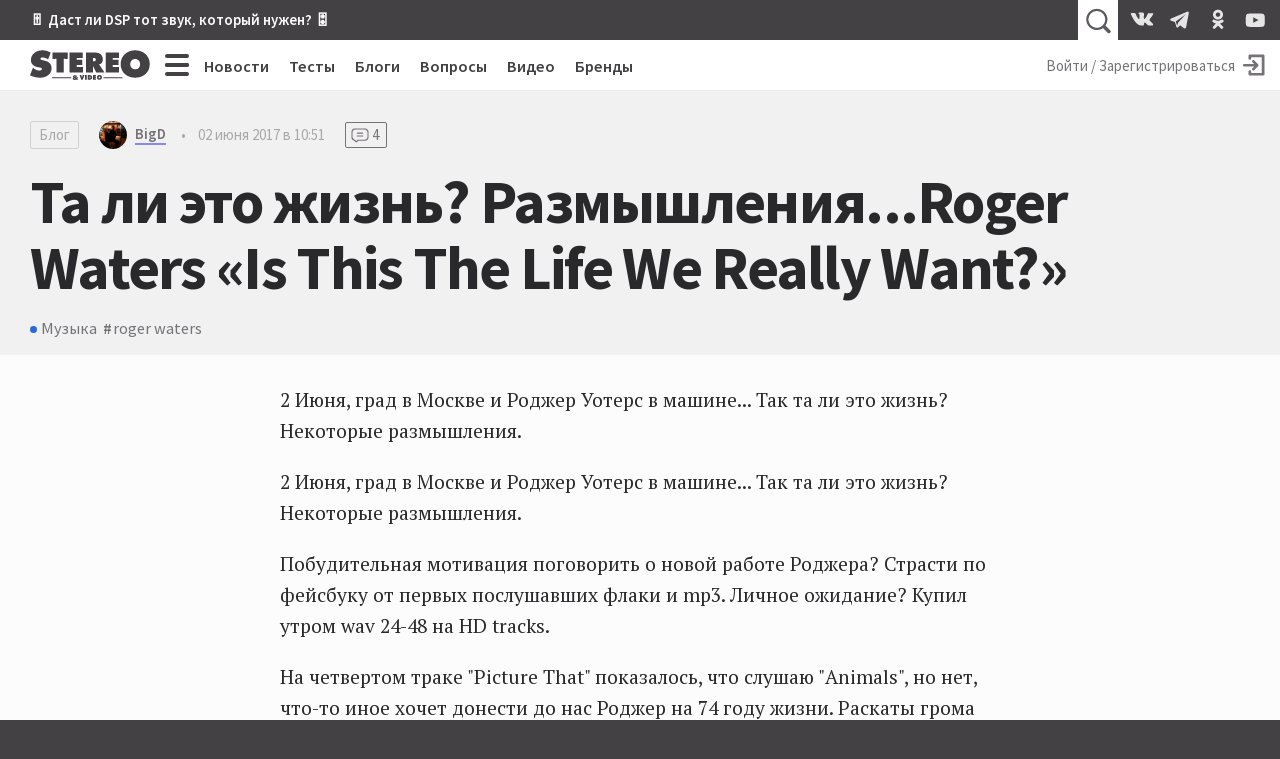

--- FILE ---
content_type: text/html; charset=utf-8
request_url: https://aflt.market.yandex.ru/widgets/service?appVersion=47f9b51ae574f79d9064465ef8af4e6d1c4b8e93
body_size: 490
content:

        <!DOCTYPE html>
        <html>
            <head>
                <title>Виджеты, сервисная страница!</title>

                <script type="text/javascript" src="https://yastatic.net/s3/market-static/affiliate/2393a198fd495f7235c2.js" nonce="KcbfkFFpc6SC6doPznhYWA=="></script>

                <script type="text/javascript" nonce="KcbfkFFpc6SC6doPznhYWA==">
                    window.init({"browserslistEnv":"legacy","page":{"id":"affiliate-widgets:service"},"request":{"id":"1769427586522\u002F2213e9a21a30fa96c01cc0f648490600\u002F1"},"metrikaCounterParams":{"id":45411513,"clickmap":true,"trackLinks":true,"accurateTrackBounce":true}});
                </script>
            </head>
        </html>
    

--- FILE ---
content_type: application/javascript
request_url: https://stereo.ru/vite/assets/Tooltip.4e1dcf1b.js
body_size: 320
content:
import{d as f,y as c,Y as m,z as d,V as h,e as p,B as v,s as g,_ as z,o as E}from"./vendor.1eb795b8.js";import{_}from"./app.6e1862f9.js";const w=f({props:{vertical:{type:String,default:""},horizontal:{type:String,default:""}},setup(e){const o=c(!1),i=c(!1),s=!!e.vertical||!!e.horizontal,t=m({horizontal:e.vertical||"right",vertical:e.horizontal||"top"}),l=()=>{t.horizontal="right",t.vertical="top"},a=c(null);let n=null;const r=()=>{s?o.value=!0:(i.value=!0,z(()=>{L(a.value,t),o.value=!0,i.value=!1}))},u=()=>{o.value=!1,s||l()};return d(()=>{(n=a.value.parentElement)&&(n.addEventListener("mouseenter",r),n.addEventListener("mouseleave",u))}),h(()=>{n&&(n.removeEventListener("mouseenter",r),n.removeEventListener("mouseleave",u))}),{tooltip_elem:a,transparent:i,pos:t,show:o}}}),L=(e,o)=>{const i=document.documentElement.clientWidth,s=document.documentElement.clientHeight,t=e.getBoundingClientRect(),l=t.left,a=i-(l+t.width),n=t.height+70,r=t.width+30;t.top<n&&(o.vertical="bottom"),s-t.bottom<n&&(o.vertical="top"),l<r?o.horizontal=a<10?"left":"right":a<r?o.horizontal=l<10?"right":"left":o.horizontal="center"};function b(e,o,i,s,t,l){return E(),p("div",{class:g([[{tooltip_show:e.show},{tooltip_transparent:e.transparent},"_"+e.pos.horizontal,"_"+e.pos.vertical],"tooltip"]),ref:"tooltip_elem"},[v(e.$slots,"default")],2)}var k=_(w,[["render",b]]);export{k as default};
